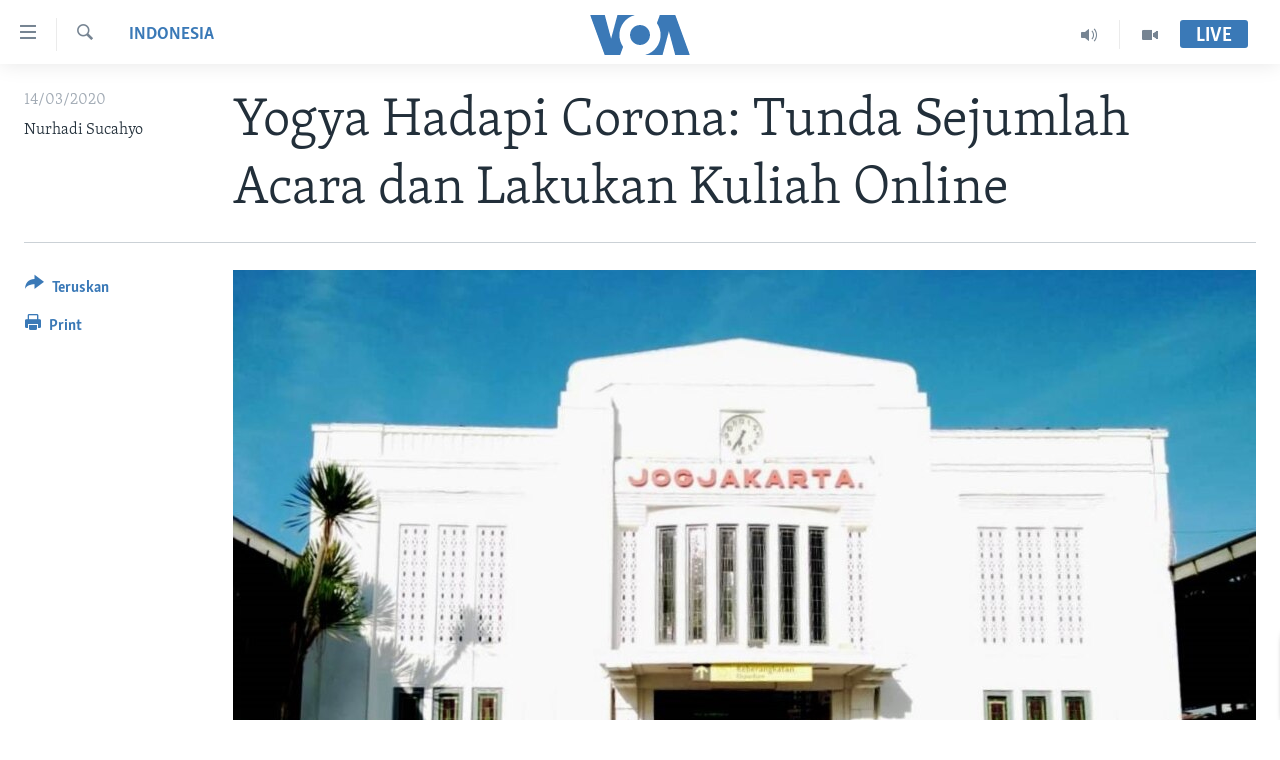

--- FILE ---
content_type: text/html; charset=utf-8
request_url: https://www.voaindonesia.com/a/yogya-hadapi-corona-tunda-sejumlah-acara-dan-lakukan-kuliah-online/5328861.html
body_size: 15411
content:

<!DOCTYPE html>
<html lang="id" dir="ltr" class="no-js">
<head>
<link href="/Content/responsive/VOA/id/VOA-id.css?&amp;av=0.0.0.0&amp;cb=306" rel="stylesheet"/>
<script src="https://tags.voaindonesia.com/voa-pangea/prod/utag.sync.js"></script> <script type='text/javascript' src='https://www.youtube.com/iframe_api' async></script>
<script type="text/javascript">
//a general 'js' detection, must be on top level in <head>, due to CSS performance
document.documentElement.className = "js";
var cacheBuster = "306";
var appBaseUrl = "/";
var imgEnhancerBreakpoints = [0, 144, 256, 408, 650, 1023, 1597];
var isLoggingEnabled = false;
var isPreviewPage = false;
var isLivePreviewPage = false;
if (!isPreviewPage) {
window.RFE = window.RFE || {};
window.RFE.cacheEnabledByParam = window.location.href.indexOf('nocache=1') === -1;
const url = new URL(window.location.href);
const params = new URLSearchParams(url.search);
// Remove the 'nocache' parameter
params.delete('nocache');
// Update the URL without the 'nocache' parameter
url.search = params.toString();
window.history.replaceState(null, '', url.toString());
} else {
window.addEventListener('load', function() {
const links = window.document.links;
for (let i = 0; i < links.length; i++) {
links[i].href = '#';
links[i].target = '_self';
}
})
}
var pwaEnabled = false;
var swCacheDisabled;
</script>
<meta charset="utf-8" />
<title>Yogya Hadapi Corona: Tunda Sejumlah Acara dan Lakukan Kuliah Online</title>
<meta name="description" content="Panitia Jogja International Furniture and Craft Fair Indonesia (JIFFINA) 2020 cukup berani dengan tetap menggelar acara pada 14-17 Maret 2020. Padahal, virus corona yang sudah dinyatakan sebagai pandemik global oleh WHO, membayang-bayangi seluruh peserta. " />
<meta name="keywords" content="Indonesia, Pandemi Virus Corona, virus corona, COVID-19, sekolah libur, kampus libur, belajar online" />
<meta name="viewport" content="width=device-width, initial-scale=1.0" />
<meta http-equiv="X-UA-Compatible" content="IE=edge" />
<meta name="robots" content="max-image-preview:large"><meta property="fb:pages" content="145990654824" />
<meta name="msvalidate.01" content="3286EE554B6F672A6F2E608C02343C0E" />
<link href="https://www.voaindonesia.com/a/yogya-hadapi-corona-tunda-sejumlah-acara-dan-lakukan-kuliah-online/5328861.html" rel="canonical" />
<meta name="apple-mobile-web-app-title" content="VOA" />
<meta name="apple-mobile-web-app-status-bar-style" content="black" />
<meta name="apple-itunes-app" content="app-id=632618796, app-argument=//5328861.ltr" />
<meta content="Yogya Hadapi Corona: Tunda Sejumlah Acara dan Lakukan Kuliah Online" property="og:title" />
<meta content="Panitia Jogja International Furniture and Craft Fair Indonesia (JIFFINA) 2020 cukup berani dengan tetap menggelar acara pada 14-17 Maret 2020. Padahal, virus corona yang sudah dinyatakan sebagai pandemik global oleh WHO, membayang-bayangi seluruh peserta. " property="og:description" />
<meta content="article" property="og:type" />
<meta content="https://www.voaindonesia.com/a/yogya-hadapi-corona-tunda-sejumlah-acara-dan-lakukan-kuliah-online/5328861.html" property="og:url" />
<meta content="VOA Indonesia" property="og:site_name" />
<meta content="https://www.facebook.com/voaindonesia" property="article:publisher" />
<meta content="https://gdb.voanews.com/1d5433d5-adc0-4b89-b298-da49e51ce263.jpg" property="og:image" />
<meta content="277452202365916" property="fb:app_id" />
<meta content="Nurhadi Sucahyo" name="Author" />
<meta content="summary_large_image" name="twitter:card" />
<meta content="@voaindonesia" name="twitter:site" />
<meta content="https://gdb.voanews.com/1d5433d5-adc0-4b89-b298-da49e51ce263.jpg" name="twitter:image" />
<meta content="Yogya Hadapi Corona: Tunda Sejumlah Acara dan Lakukan Kuliah Online" name="twitter:title" />
<meta content="Panitia Jogja International Furniture and Craft Fair Indonesia (JIFFINA) 2020 cukup berani dengan tetap menggelar acara pada 14-17 Maret 2020. Padahal, virus corona yang sudah dinyatakan sebagai pandemik global oleh WHO, membayang-bayangi seluruh peserta. " name="twitter:description" />
<link rel="amphtml" href="https://www.voaindonesia.com/amp/yogya-hadapi-corona-tunda-sejumlah-acara-dan-lakukan-kuliah-online/5328861.html" />
<script type="application/ld+json">{"articleSection":"Indonesia","isAccessibleForFree":true,"headline":"Yogya Hadapi Corona: Tunda Sejumlah Acara dan Lakukan Kuliah Online","inLanguage":"id","keywords":"Indonesia, Pandemi Virus Corona, virus corona, COVID-19, sekolah libur, kampus libur, belajar online","author":{"@type":"Person","url":"https://www.voaindonesia.com/author/nurhadi-sucahyo/vorqp","description":"","image":{"@type":"ImageObject"},"name":"Nurhadi Sucahyo"},"datePublished":"2020-03-14 12:59:42Z","dateModified":"2020-03-14 13:47:42Z","publisher":{"logo":{"width":512,"height":220,"@type":"ImageObject","url":"https://www.voaindonesia.com/Content/responsive/VOA/id/img/logo.png"},"@type":"NewsMediaOrganization","url":"https://www.voaindonesia.com","sameAs":["https://facebook.com/voaindonesia","https://www.twitter.com/voaindonesia","https://www.youtube.com/voaindonesia","https://instagram.com/voaindonesia/"],"name":"VOA Indonesia | Berita AS, Dunia, Indonesia, Diaspora Indonesia di AS","alternateName":""},"@context":"https://schema.org","@type":"NewsArticle","mainEntityOfPage":"https://www.voaindonesia.com/a/yogya-hadapi-corona-tunda-sejumlah-acara-dan-lakukan-kuliah-online/5328861.html","url":"https://www.voaindonesia.com/a/yogya-hadapi-corona-tunda-sejumlah-acara-dan-lakukan-kuliah-online/5328861.html","description":"Panitia Jogja International Furniture and Craft Fair Indonesia (JIFFINA) 2020 cukup berani dengan tetap menggelar acara pada 14-17 Maret 2020. Padahal, virus corona yang sudah dinyatakan sebagai pandemik global oleh WHO, membayang-bayangi seluruh peserta. ","image":{"width":1080,"height":608,"@type":"ImageObject","url":"https://gdb.voanews.com/1d5433d5-adc0-4b89-b298-da49e51ce263_w1080_h608.jpg"},"name":"Yogya Hadapi Corona: Tunda Sejumlah Acara dan Lakukan Kuliah Online"}</script>
<script src="/Scripts/responsive/infographics.b?v=dVbZ-Cza7s4UoO3BqYSZdbxQZVF4BOLP5EfYDs4kqEo1&amp;av=0.0.0.0&amp;cb=306"></script>
<script src="/Scripts/responsive/loader.b?v=Q26XNwrL6vJYKjqFQRDnx01Lk2pi1mRsuLEaVKMsvpA1&amp;av=0.0.0.0&amp;cb=306"></script>
<link rel="icon" type="image/svg+xml" href="/Content/responsive/VOA/img/webApp/favicon.svg" />
<link rel="alternate icon" href="/Content/responsive/VOA/img/webApp/favicon.ico" />
<link rel="apple-touch-icon" sizes="152x152" href="/Content/responsive/VOA/img/webApp/ico-152x152.png" />
<link rel="apple-touch-icon" sizes="144x144" href="/Content/responsive/VOA/img/webApp/ico-144x144.png" />
<link rel="apple-touch-icon" sizes="114x114" href="/Content/responsive/VOA/img/webApp/ico-114x114.png" />
<link rel="apple-touch-icon" sizes="72x72" href="/Content/responsive/VOA/img/webApp/ico-72x72.png" />
<link rel="apple-touch-icon-precomposed" href="/Content/responsive/VOA/img/webApp/ico-57x57.png" />
<link rel="icon" sizes="192x192" href="/Content/responsive/VOA/img/webApp/ico-192x192.png" />
<link rel="icon" sizes="128x128" href="/Content/responsive/VOA/img/webApp/ico-128x128.png" />
<meta name="msapplication-TileColor" content="#ffffff" />
<meta name="msapplication-TileImage" content="/Content/responsive/VOA/img/webApp/ico-144x144.png" />
<link rel="alternate" type="application/rss+xml" title="VOA - Top Stories [RSS]" href="/api/" />
<link rel="sitemap" type="application/rss+xml" href="/sitemap.xml" />
</head>
<body class=" nav-no-loaded cc_theme pg-article print-lay-article js-category-to-nav nojs-images ">
<script type="text/javascript" >
var analyticsData = {url:"https://www.voaindonesia.com/a/yogya-hadapi-corona-tunda-sejumlah-acara-dan-lakukan-kuliah-online/5328861.html",property_id:"466",article_uid:"5328861",page_title:"Yogya Hadapi Corona: Tunda Sejumlah Acara dan Lakukan Kuliah Online",page_type:"article",content_type:"article",subcontent_type:"article",last_modified:"2020-03-14 13.47.42Z",pub_datetime:"2020-03-14 12.59.42Z",pub_year:"2020",pub_month:"03",pub_day:"14",pub_hour:"12",pub_weekday:"Saturday",section:"indonesia",english_section:"indonesia",byline:"Nurhadi Sucahyo",categories:"indonesia,coronavirus-outbreak",tags:"virus corona;covid-19;sekolah libur;kampus libur;belajar online",domain:"www.voaindonesia.com",language:"Indonesian",language_service:"VOA Indonesian",platform:"web",copied:"no",copied_article:"",copied_title:"",runs_js:"Yes",cms_release:"8.44.0.0.306",enviro_type:"prod",slug:"yogya-hadapi-corona-tunda-sejumlah-acara-dan-lakukan-kuliah-online",entity:"VOA",short_language_service:"IND",platform_short:"W",page_name:"Yogya Hadapi Corona: Tunda Sejumlah Acara dan Lakukan Kuliah Online"};
</script>
<noscript><iframe src="https://www.googletagmanager.com/ns.html?id=GTM-N8MP7P" height="0" width="0" style="display:none;visibility:hidden"></iframe></noscript><script type="text/javascript" data-cookiecategory="analytics">
var gtmEventObject = Object.assign({}, analyticsData, {event: 'page_meta_ready'});window.dataLayer = window.dataLayer || [];window.dataLayer.push(gtmEventObject);
if (top.location === self.location) { //if not inside of an IFrame
var renderGtm = "true";
if (renderGtm === "true") {
(function(w,d,s,l,i){w[l]=w[l]||[];w[l].push({'gtm.start':new Date().getTime(),event:'gtm.js'});var f=d.getElementsByTagName(s)[0],j=d.createElement(s),dl=l!='dataLayer'?'&l='+l:'';j.async=true;j.src='//www.googletagmanager.com/gtm.js?id='+i+dl;f.parentNode.insertBefore(j,f);})(window,document,'script','dataLayer','GTM-N8MP7P');
}
}
</script>
<!--Analytics tag js version start-->
<script type="text/javascript" data-cookiecategory="analytics">
var utag_data = Object.assign({}, analyticsData, {});
if(typeof(TealiumTagFrom)==='function' && typeof(TealiumTagSearchKeyword)==='function') {
var utag_from=TealiumTagFrom();var utag_searchKeyword=TealiumTagSearchKeyword();
if(utag_searchKeyword!=null && utag_searchKeyword!=='' && utag_data["search_keyword"]==null) utag_data["search_keyword"]=utag_searchKeyword;if(utag_from!=null && utag_from!=='') utag_data["from"]=TealiumTagFrom();}
if(window.top!== window.self&&utag_data.page_type==="snippet"){utag_data.page_type = 'iframe';}
try{if(window.top!==window.self&&window.self.location.hostname===window.top.location.hostname){utag_data.platform = 'self-embed';utag_data.platform_short = 'se';}}catch(e){if(window.top!==window.self&&window.self.location.search.includes("platformType=self-embed")){utag_data.platform = 'cross-promo';utag_data.platform_short = 'cp';}}
(function(a,b,c,d){ a="https://tags.voaindonesia.com/voa-pangea/prod/utag.js"; b=document;c="script";d=b.createElement(c);d.src=a;d.type="text/java"+c;d.async=true; a=b.getElementsByTagName(c)[0];a.parentNode.insertBefore(d,a); })();
</script>
<!--Analytics tag js version end-->
<!-- Analytics tag management NoScript -->
<noscript>
<img style="position: absolute; border: none;" src="https://ssc.voaindonesia.com/b/ss/bbgprod,bbgentityvoa/1/G.4--NS/1285864864?pageName=voa%3aind%3aw%3aarticle%3ayogya%20hadapi%20corona%3a%20tunda%20sejumlah%20acara%20dan%20lakukan%20kuliah%20online&amp;c6=yogya%20hadapi%20corona%3a%20tunda%20sejumlah%20acara%20dan%20lakukan%20kuliah%20online&amp;v36=8.44.0.0.306&amp;v6=D=c6&amp;g=https%3a%2f%2fwww.voaindonesia.com%2fa%2fyogya-hadapi-corona-tunda-sejumlah-acara-dan-lakukan-kuliah-online%2f5328861.html&amp;c1=D=g&amp;v1=D=g&amp;events=event1,event52&amp;c16=voa%20indonesian&amp;v16=D=c16&amp;c5=indonesia&amp;v5=D=c5&amp;ch=indonesia&amp;c15=indonesian&amp;v15=D=c15&amp;c4=article&amp;v4=D=c4&amp;c14=5328861&amp;v14=D=c14&amp;v20=no&amp;c17=web&amp;v17=D=c17&amp;mcorgid=518abc7455e462b97f000101%40adobeorg&amp;server=www.voaindonesia.com&amp;pageType=D=c4&amp;ns=bbg&amp;v29=D=server&amp;v25=voa&amp;v30=466&amp;v105=D=User-Agent " alt="analytics" width="1" height="1" /></noscript>
<!-- End of Analytics tag management NoScript -->
<!--*** Accessibility links - For ScreenReaders only ***-->
<section>
<div class="sr-only">
<h2>Tautan-tautan Akses</h2>
<ul>
<li><a href="#content" data-disable-smooth-scroll="1">Lanjut ke Konten Utama</a></li>
<li><a href="#navigation" data-disable-smooth-scroll="1">Lanjut ke Navigasi Utama
</a></li>
<li><a href="#txtHeaderSearch" data-disable-smooth-scroll="1">Lanjut ke Pencarian</a></li>
</ul>
</div>
</section>
<div dir="ltr">
<div id="page">
<aside>
<div class="c-lightbox overlay-modal">
<div class="c-lightbox__intro">
<h2 class="c-lightbox__intro-title"></h2>
<button class="btn btn--rounded c-lightbox__btn c-lightbox__intro-next" title="Berikutnya">
<span class="ico ico--rounded ico-chevron-forward"></span>
<span class="sr-only">Berikutnya</span>
</button>
</div>
<div class="c-lightbox__nav">
<button class="btn btn--rounded c-lightbox__btn c-lightbox__btn--close" title="Tutup">
<span class="ico ico--rounded ico-close"></span>
<span class="sr-only">Tutup</span>
</button>
<button class="btn btn--rounded c-lightbox__btn c-lightbox__btn--prev" title="Sebelumnya">
<span class="ico ico--rounded ico-chevron-backward"></span>
<span class="sr-only">Sebelumnya</span>
</button>
<button class="btn btn--rounded c-lightbox__btn c-lightbox__btn--next" title="Berikutnya">
<span class="ico ico--rounded ico-chevron-forward"></span>
<span class="sr-only">Berikutnya</span>
</button>
</div>
<div class="c-lightbox__content-wrap">
<figure class="c-lightbox__content">
<span class="c-spinner c-spinner--lightbox">
<img src="/Content/responsive/img/player-spinner.png"
alt="mohon tunggu"
title="mohon tunggu" />
</span>
<div class="c-lightbox__img">
<div class="thumb">
<img src="" alt="" />
</div>
</div>
<figcaption>
<div class="c-lightbox__info c-lightbox__info--foot">
<span class="c-lightbox__counter"></span>
<span class="caption c-lightbox__caption"></span>
</div>
</figcaption>
</figure>
</div>
<div class="hidden">
<div class="content-advisory__box content-advisory__box--lightbox">
<span class="content-advisory__box-text">This image contains sensitive content which some people may find offensive or disturbing.</span>
<button class="btn btn--transparent content-advisory__box-btn m-t-md" value="text" type="button">
<span class="btn__text">
Click to reveal
</span>
</button>
</div>
</div>
</div>
<div class="print-dialogue">
<div class="container">
<h3 class="print-dialogue__title section-head">Print Options:</h3>
<div class="print-dialogue__opts">
<ul class="print-dialogue__opt-group">
<li class="form__group form__group--checkbox">
<input class="form__check " id="checkboxImages" name="checkboxImages" type="checkbox" checked="checked" />
<label for="checkboxImages" class="form__label m-t-md">Images</label>
</li>
<li class="form__group form__group--checkbox">
<input class="form__check " id="checkboxMultimedia" name="checkboxMultimedia" type="checkbox" checked="checked" />
<label for="checkboxMultimedia" class="form__label m-t-md">Multimedia</label>
</li>
</ul>
<ul class="print-dialogue__opt-group">
<li class="form__group form__group--checkbox">
<input class="form__check " id="checkboxEmbedded" name="checkboxEmbedded" type="checkbox" checked="checked" />
<label for="checkboxEmbedded" class="form__label m-t-md">Embedded Content</label>
</li>
<li class="hidden">
<input class="form__check " id="checkboxComments" name="checkboxComments" type="checkbox" />
<label for="checkboxComments" class="form__label m-t-md">Comments</label>
</li>
</ul>
</div>
<div class="print-dialogue__buttons">
<button class="btn btn--secondary close-button" type="button" title="Batalkan">
<span class="btn__text ">Batalkan</span>
</button>
<button class="btn btn-cust-print m-l-sm" type="button" title="Print">
<span class="btn__text ">Print</span>
</button>
</div>
</div>
</div>
<div class="ctc-message pos-fix">
<div class="ctc-message__inner">Link has been copied to clipboard</div>
</div>
</aside>
<div class="hdr-20 hdr-20--big">
<div class="hdr-20__inner">
<div class="hdr-20__max pos-rel">
<div class="hdr-20__side hdr-20__side--primary d-flex">
<label data-for="main-menu-ctrl" data-switcher-trigger="true" data-switch-target="main-menu-ctrl" class="burger hdr-trigger pos-rel trans-trigger" data-trans-evt="click" data-trans-id="menu">
<span class="ico ico-close hdr-trigger__ico hdr-trigger__ico--close burger__ico burger__ico--close"></span>
<span class="ico ico-menu hdr-trigger__ico hdr-trigger__ico--open burger__ico burger__ico--open"></span>
</label>
<div class="menu-pnl pos-fix trans-target" data-switch-target="main-menu-ctrl" data-trans-id="menu">
<div class="menu-pnl__inner">
<nav class="main-nav menu-pnl__item menu-pnl__item--first">
<ul class="main-nav__list accordeon" data-analytics-tales="false" data-promo-name="link" data-location-name="nav,secnav">
<li class="main-nav__item">
<a class="main-nav__item-name main-nav__item-name--link" href="http://m.voaindonesia.com/" title="Beranda" >Beranda</a>
</li>
<li class="main-nav__item">
<a class="main-nav__item-name main-nav__item-name--link" href="/BeritaDunia" title="Dunia" data-item-name="world-news" >Dunia</a>
</li>
<li class="main-nav__item">
<a class="main-nav__item-name main-nav__item-name--link" href="/Video" title="Video" data-item-name="video" >Video</a>
</li>
<li class="main-nav__item">
<a class="main-nav__item-name main-nav__item-name--link" href="/Polygraph" title="Polygraph" data-item-name="polygraph" >Polygraph</a>
</li>
<li class="main-nav__item">
<a class="main-nav__item-name main-nav__item-name--link" href="https://www.voaindonesia.com/programs/tv" title="Daftar Program" >Daftar Program</a>
</li>
</ul>
</nav>
<div class="menu-pnl__item">
<a href="https://learningenglish.voanews.com/" class="menu-pnl__item-link" alt="Learning English">Learning English</a>
</div>
<div class="menu-pnl__item menu-pnl__item--social">
<h5 class="menu-pnl__sub-head">Ikuti Kami</h5>
<a href="https://facebook.com/voaindonesia" title="Ikuti kami di Facebook" data-analytics-text="follow_on_facebook" class="btn btn--rounded btn--social-inverted menu-pnl__btn js-social-btn btn-facebook" target="_blank" rel="noopener">
<span class="ico ico-facebook-alt ico--rounded"></span>
</a>
<a href="https://www.twitter.com/voaindonesia" title="Ikuti kami di Twitter" data-analytics-text="follow_on_twitter" class="btn btn--rounded btn--social-inverted menu-pnl__btn js-social-btn btn-twitter" target="_blank" rel="noopener">
<span class="ico ico-twitter ico--rounded"></span>
</a>
<a href="https://www.youtube.com/voaindonesia" title="Ikuti kami di YouTube" data-analytics-text="follow_on_youtube" class="btn btn--rounded btn--social-inverted menu-pnl__btn js-social-btn btn-youtube" target="_blank" rel="noopener">
<span class="ico ico-youtube ico--rounded"></span>
</a>
<a href="https://instagram.com/voaindonesia/" title="Ikuti kami di Instagram" data-analytics-text="follow_on_instagram" class="btn btn--rounded btn--social-inverted menu-pnl__btn js-social-btn btn-instagram" target="_blank" rel="noopener">
<span class="ico ico-instagram ico--rounded"></span>
</a>
</div>
<div class="menu-pnl__item">
<a href="/navigation/allsites" class="menu-pnl__item-link">
<span class="ico ico-languages "></span>
Bahasa-bahasa
</a>
</div>
</div>
</div>
<label data-for="top-search-ctrl" data-switcher-trigger="true" data-switch-target="top-search-ctrl" class="top-srch-trigger hdr-trigger">
<span class="ico ico-close hdr-trigger__ico hdr-trigger__ico--close top-srch-trigger__ico top-srch-trigger__ico--close"></span>
<span class="ico ico-search hdr-trigger__ico hdr-trigger__ico--open top-srch-trigger__ico top-srch-trigger__ico--open"></span>
</label>
<div class="srch-top srch-top--in-header" data-switch-target="top-search-ctrl">
<div class="container">
<form action="/s" class="srch-top__form srch-top__form--in-header" id="form-topSearchHeader" method="get" role="search"><label for="txtHeaderSearch" class="sr-only">Cari</label>
<input type="text" id="txtHeaderSearch" name="k" placeholder="cari..." accesskey="s" value="" class="srch-top__input analyticstag-event" onkeydown="if (event.keyCode === 13) { FireAnalyticsTagEventOnSearch('search', $dom.get('#txtHeaderSearch')[0].value) }" />
<button title="Cari" type="submit" class="btn btn--top-srch analyticstag-event" onclick="FireAnalyticsTagEventOnSearch('search', $dom.get('#txtHeaderSearch')[0].value) ">
<span class="ico ico-search"></span>
</button></form>
</div>
</div>
<a href="/" class="main-logo-link">
<img src="/Content/responsive/VOA/id/img/logo-compact.svg" class="main-logo main-logo--comp" alt="site logo">
<img src="/Content/responsive/VOA/id/img/logo.svg" class="main-logo main-logo--big" alt="site logo">
</a>
</div>
<div class="hdr-20__side hdr-20__side--secondary d-flex">
<a href="/Video" title="Video" class="hdr-20__secondary-item" data-item-name="video">
<span class="ico ico-video hdr-20__secondary-icon"></span>
</a>
<a href="/p/3890.html" title="Audio" class="hdr-20__secondary-item" data-item-name="audio">
<span class="ico ico-audio hdr-20__secondary-icon"></span>
</a>
<a href="/s" title="Cari" class="hdr-20__secondary-item hdr-20__secondary-item--search" data-item-name="search">
<span class="ico ico-search hdr-20__secondary-icon hdr-20__secondary-icon--search"></span>
</a>
<div class="hdr-20__secondary-item live-b-drop">
<div class="live-b-drop__off">
<a href="/live/" class="live-b-drop__link" title="Live" data-item-name="live">
<span class="badge badge--live-btn badge--live-btn-off">
Live
</span>
</a>
</div>
<div class="live-b-drop__on hidden">
<label data-for="live-ctrl" data-switcher-trigger="true" data-switch-target="live-ctrl" class="live-b-drop__label pos-rel">
<span class="badge badge--live badge--live-btn">
Live
</span>
<span class="ico ico-close live-b-drop__label-ico live-b-drop__label-ico--close"></span>
</label>
<div class="live-b-drop__panel" id="targetLivePanelDiv" data-switch-target="live-ctrl"></div>
</div>
</div>
<div class="srch-bottom">
<form action="/s" class="srch-bottom__form d-flex" id="form-bottomSearch" method="get" role="search"><label for="txtSearch" class="sr-only">Cari</label>
<input type="search" id="txtSearch" name="k" placeholder="cari..." accesskey="s" value="" class="srch-bottom__input analyticstag-event" onkeydown="if (event.keyCode === 13) { FireAnalyticsTagEventOnSearch('search', $dom.get('#txtSearch')[0].value) }" />
<button title="Cari" type="submit" class="btn btn--bottom-srch analyticstag-event" onclick="FireAnalyticsTagEventOnSearch('search', $dom.get('#txtSearch')[0].value) ">
<span class="ico ico-search"></span>
</button></form>
</div>
</div>
<img src="/Content/responsive/VOA/id/img/logo-print.gif" class="logo-print" alt="site logo">
<img src="/Content/responsive/VOA/id/img/logo-print_color.png" class="logo-print logo-print--color" alt="site logo">
</div>
</div>
</div>
<script>
if (document.body.className.indexOf('pg-home') > -1) {
var nav2In = document.querySelector('.hdr-20__inner');
var nav2Sec = document.querySelector('.hdr-20__side--secondary');
var secStyle = window.getComputedStyle(nav2Sec);
if (nav2In && window.pageYOffset < 150 && secStyle['position'] !== 'fixed') {
nav2In.classList.add('hdr-20__inner--big')
}
}
</script>
<div class="c-hlights c-hlights--breaking c-hlights--no-item" data-hlight-display="mobile,desktop">
<div class="c-hlights__wrap container p-0">
<div class="c-hlights__nav">
<a role="button" href="#" title="Sebelumnya">
<span class="ico ico-chevron-backward m-0"></span>
<span class="sr-only">Sebelumnya</span>
</a>
<a role="button" href="#" title="Berikutnya">
<span class="ico ico-chevron-forward m-0"></span>
<span class="sr-only">Berikutnya</span>
</a>
</div>
<span class="c-hlights__label">
<span class="">Breaking News</span>
<span class="switcher-trigger">
<label data-for="more-less-1" data-switcher-trigger="true" class="switcher-trigger__label switcher-trigger__label--more p-b-0" title="Tampilkan selengkapnya">
<span class="ico ico-chevron-down"></span>
</label>
<label data-for="more-less-1" data-switcher-trigger="true" class="switcher-trigger__label switcher-trigger__label--less p-b-0" title="Show less">
<span class="ico ico-chevron-up"></span>
</label>
</span>
</span>
<ul class="c-hlights__items switcher-target" data-switch-target="more-less-1">
</ul>
</div>
</div> <div id="content">
<main class="container">
<div class="hdr-container">
<div class="row">
<div class="col-category col-xs-12 col-md-2 pull-left"> <div class="category js-category">
<a class="" href="/z/555">Indonesia</a> </div>
</div><div class="col-title col-xs-12 col-md-10 pull-right"> <h1 class="title pg-title">
Yogya Hadapi Corona: Tunda Sejumlah Acara dan Lakukan Kuliah Online
</h1>
</div><div class="col-publishing-details col-xs-12 col-sm-12 col-md-2 pull-left"> <div class="publishing-details ">
<div class="published">
<span class="date" >
<time pubdate="pubdate" datetime="2020-03-14T19:59:42+07:00">
14/03/2020
</time>
</span>
</div>
<div class="links">
<ul class="links__list links__list--column">
<li class="links__item">
Nurhadi Sucahyo
</li>
</ul>
</div>
</div>
</div><div class="col-lg-12 separator"> <div class="separator">
<hr class="title-line" />
</div>
</div><div class="col-multimedia col-xs-12 col-md-10 pull-right"> <div class="cover-media">
<figure class="media-image js-media-expand">
<div class="img-wrap">
<div class="thumb thumb16_9">
<img src="https://gdb.voanews.com/34729cf0-d112-4d99-b4fe-07892e73a723_w250_r1_s.jpg" alt="Stasiun Tugu, salah satu tengara utama di Yogyakarta. (Foto: VOA/Nurhadi)" />
</div>
</div>
<figcaption>
<span class="caption">Stasiun Tugu, salah satu tengara utama di Yogyakarta. (Foto: VOA/Nurhadi)</span>
</figcaption>
</figure>
</div>
</div><div class="col-xs-12 col-md-2 pull-left article-share pos-rel"> <div class="share--box">
<div class="sticky-share-container" style="display:none">
<div class="container">
<a href="https://www.voaindonesia.com" id="logo-sticky-share">&nbsp;</a>
<div class="pg-title pg-title--sticky-share">
Yogya Hadapi Corona: Tunda Sejumlah Acara dan Lakukan Kuliah Online
</div>
<div class="sticked-nav-actions">
<!--This part is for sticky navigation display-->
<p class="buttons link-content-sharing p-0 ">
<button class="btn btn--link btn-content-sharing p-t-0 " id="btnContentSharing" value="text" role="Button" type="" title="Pilihan penerusan lainnya">
<span class="ico ico-share ico--l"></span>
<span class="btn__text ">
Teruskan
</span>
</button>
</p>
<aside class="content-sharing js-content-sharing js-content-sharing--apply-sticky content-sharing--sticky"
role="complementary"
data-share-url="https://www.voaindonesia.com/a/yogya-hadapi-corona-tunda-sejumlah-acara-dan-lakukan-kuliah-online/5328861.html" data-share-title="Yogya Hadapi Corona: Tunda Sejumlah Acara dan Lakukan Kuliah Online" data-share-text="Panitia Jogja International Furniture and Craft Fair Indonesia (JIFFINA) 2020 cukup berani dengan tetap menggelar acara pada 14-17 Maret 2020. Padahal, virus corona yang sudah dinyatakan sebagai pandemik global oleh WHO, membayang-bayangi seluruh peserta. ">
<div class="content-sharing__popover">
<h6 class="content-sharing__title">Teruskan</h6>
<button href="#close" id="btnCloseSharing" class="btn btn--text-like content-sharing__close-btn">
<span class="ico ico-close ico--l"></span>
</button>
<ul class="content-sharing__list">
<li class="content-sharing__item">
<div class="ctc ">
<input type="text" class="ctc__input" readonly="readonly">
<a href="" js-href="https://www.voaindonesia.com/a/yogya-hadapi-corona-tunda-sejumlah-acara-dan-lakukan-kuliah-online/5328861.html" class="content-sharing__link ctc__button">
<span class="ico ico-copy-link ico--rounded ico--s"></span>
<span class="content-sharing__link-text">Copy link</span>
</a>
</div>
</li>
<li class="content-sharing__item">
<a href="https://facebook.com/sharer.php?u=https%3a%2f%2fwww.voaindonesia.com%2fa%2fyogya-hadapi-corona-tunda-sejumlah-acara-dan-lakukan-kuliah-online%2f5328861.html"
data-analytics-text="share_on_facebook"
title="Facebook" target="_blank"
class="content-sharing__link js-social-btn">
<span class="ico ico-facebook ico--rounded ico--s"></span>
<span class="content-sharing__link-text">Facebook</span>
</a>
</li>
<li class="content-sharing__item">
<a href="https://twitter.com/share?url=https%3a%2f%2fwww.voaindonesia.com%2fa%2fyogya-hadapi-corona-tunda-sejumlah-acara-dan-lakukan-kuliah-online%2f5328861.html&amp;text=Yogya+Hadapi+Corona%3a+Tunda+Sejumlah+Acara+dan+Lakukan+Kuliah+Online"
data-analytics-text="share_on_twitter"
title="Twitter" target="_blank"
class="content-sharing__link js-social-btn">
<span class="ico ico-twitter ico--rounded ico--s"></span>
<span class="content-sharing__link-text">Twitter</span>
</a>
</li>
<li class="content-sharing__item visible-xs-inline-block visible-sm-inline-block">
<a href="whatsapp://send?text=https%3a%2f%2fwww.voaindonesia.com%2fa%2fyogya-hadapi-corona-tunda-sejumlah-acara-dan-lakukan-kuliah-online%2f5328861.html"
data-analytics-text="share_on_whatsapp"
title="WhatsApp" target="_blank"
class="content-sharing__link js-social-btn">
<span class="ico ico-whatsapp ico--rounded ico--s"></span>
<span class="content-sharing__link-text">WhatsApp</span>
</a>
</li>
<li class="content-sharing__item visible-md-inline-block visible-lg-inline-block">
<a href="https://web.whatsapp.com/send?text=https%3a%2f%2fwww.voaindonesia.com%2fa%2fyogya-hadapi-corona-tunda-sejumlah-acara-dan-lakukan-kuliah-online%2f5328861.html"
data-analytics-text="share_on_whatsapp_desktop"
title="WhatsApp" target="_blank"
class="content-sharing__link js-social-btn">
<span class="ico ico-whatsapp ico--rounded ico--s"></span>
<span class="content-sharing__link-text">WhatsApp</span>
</a>
</li>
<li class="content-sharing__item visible-xs-inline-block visible-sm-inline-block">
<a href="https://line.me/R/msg/text/?https%3a%2f%2fwww.voaindonesia.com%2fa%2fyogya-hadapi-corona-tunda-sejumlah-acara-dan-lakukan-kuliah-online%2f5328861.html"
data-analytics-text="share_on_line"
title="Line" target="_blank"
class="content-sharing__link js-social-btn">
<span class="ico ico-line ico--rounded ico--s"></span>
<span class="content-sharing__link-text">Line</span>
</a>
</li>
<li class="content-sharing__item visible-md-inline-block visible-lg-inline-block">
<a href="https://timeline.line.me/social-plugin/share?url=https%3a%2f%2fwww.voaindonesia.com%2fa%2fyogya-hadapi-corona-tunda-sejumlah-acara-dan-lakukan-kuliah-online%2f5328861.html"
data-analytics-text="share_on_line_desktop"
title="Line" target="_blank"
class="content-sharing__link js-social-btn">
<span class="ico ico-line ico--rounded ico--s"></span>
<span class="content-sharing__link-text">Line</span>
</a>
</li>
<li class="content-sharing__item">
<a href="mailto:?body=https%3a%2f%2fwww.voaindonesia.com%2fa%2fyogya-hadapi-corona-tunda-sejumlah-acara-dan-lakukan-kuliah-online%2f5328861.html&amp;subject=Yogya Hadapi Corona: Tunda Sejumlah Acara dan Lakukan Kuliah Online"
title="Email"
class="content-sharing__link ">
<span class="ico ico-email ico--rounded ico--s"></span>
<span class="content-sharing__link-text">Email</span>
</a>
</li>
</ul>
</div>
</aside>
</div>
</div>
</div>
<div class="links">
<p class="buttons link-content-sharing p-0 ">
<button class="btn btn--link btn-content-sharing p-t-0 " id="btnContentSharing" value="text" role="Button" type="" title="Pilihan penerusan lainnya">
<span class="ico ico-share ico--l"></span>
<span class="btn__text ">
Teruskan
</span>
</button>
</p>
<aside class="content-sharing js-content-sharing " role="complementary"
data-share-url="https://www.voaindonesia.com/a/yogya-hadapi-corona-tunda-sejumlah-acara-dan-lakukan-kuliah-online/5328861.html" data-share-title="Yogya Hadapi Corona: Tunda Sejumlah Acara dan Lakukan Kuliah Online" data-share-text="Panitia Jogja International Furniture and Craft Fair Indonesia (JIFFINA) 2020 cukup berani dengan tetap menggelar acara pada 14-17 Maret 2020. Padahal, virus corona yang sudah dinyatakan sebagai pandemik global oleh WHO, membayang-bayangi seluruh peserta. ">
<div class="content-sharing__popover">
<h6 class="content-sharing__title">Teruskan</h6>
<button href="#close" id="btnCloseSharing" class="btn btn--text-like content-sharing__close-btn">
<span class="ico ico-close ico--l"></span>
</button>
<ul class="content-sharing__list">
<li class="content-sharing__item">
<div class="ctc ">
<input type="text" class="ctc__input" readonly="readonly">
<a href="" js-href="https://www.voaindonesia.com/a/yogya-hadapi-corona-tunda-sejumlah-acara-dan-lakukan-kuliah-online/5328861.html" class="content-sharing__link ctc__button">
<span class="ico ico-copy-link ico--rounded ico--l"></span>
<span class="content-sharing__link-text">Copy link</span>
</a>
</div>
</li>
<li class="content-sharing__item">
<a href="https://facebook.com/sharer.php?u=https%3a%2f%2fwww.voaindonesia.com%2fa%2fyogya-hadapi-corona-tunda-sejumlah-acara-dan-lakukan-kuliah-online%2f5328861.html"
data-analytics-text="share_on_facebook"
title="Facebook" target="_blank"
class="content-sharing__link js-social-btn">
<span class="ico ico-facebook ico--rounded ico--l"></span>
<span class="content-sharing__link-text">Facebook</span>
</a>
</li>
<li class="content-sharing__item">
<a href="https://twitter.com/share?url=https%3a%2f%2fwww.voaindonesia.com%2fa%2fyogya-hadapi-corona-tunda-sejumlah-acara-dan-lakukan-kuliah-online%2f5328861.html&amp;text=Yogya+Hadapi+Corona%3a+Tunda+Sejumlah+Acara+dan+Lakukan+Kuliah+Online"
data-analytics-text="share_on_twitter"
title="Twitter" target="_blank"
class="content-sharing__link js-social-btn">
<span class="ico ico-twitter ico--rounded ico--l"></span>
<span class="content-sharing__link-text">Twitter</span>
</a>
</li>
<li class="content-sharing__item visible-xs-inline-block visible-sm-inline-block">
<a href="whatsapp://send?text=https%3a%2f%2fwww.voaindonesia.com%2fa%2fyogya-hadapi-corona-tunda-sejumlah-acara-dan-lakukan-kuliah-online%2f5328861.html"
data-analytics-text="share_on_whatsapp"
title="WhatsApp" target="_blank"
class="content-sharing__link js-social-btn">
<span class="ico ico-whatsapp ico--rounded ico--l"></span>
<span class="content-sharing__link-text">WhatsApp</span>
</a>
</li>
<li class="content-sharing__item visible-md-inline-block visible-lg-inline-block">
<a href="https://web.whatsapp.com/send?text=https%3a%2f%2fwww.voaindonesia.com%2fa%2fyogya-hadapi-corona-tunda-sejumlah-acara-dan-lakukan-kuliah-online%2f5328861.html"
data-analytics-text="share_on_whatsapp_desktop"
title="WhatsApp" target="_blank"
class="content-sharing__link js-social-btn">
<span class="ico ico-whatsapp ico--rounded ico--l"></span>
<span class="content-sharing__link-text">WhatsApp</span>
</a>
</li>
<li class="content-sharing__item visible-xs-inline-block visible-sm-inline-block">
<a href="https://line.me/R/msg/text/?https%3a%2f%2fwww.voaindonesia.com%2fa%2fyogya-hadapi-corona-tunda-sejumlah-acara-dan-lakukan-kuliah-online%2f5328861.html"
data-analytics-text="share_on_line"
title="Line" target="_blank"
class="content-sharing__link js-social-btn">
<span class="ico ico-line ico--rounded ico--l"></span>
<span class="content-sharing__link-text">Line</span>
</a>
</li>
<li class="content-sharing__item visible-md-inline-block visible-lg-inline-block">
<a href="https://timeline.line.me/social-plugin/share?url=https%3a%2f%2fwww.voaindonesia.com%2fa%2fyogya-hadapi-corona-tunda-sejumlah-acara-dan-lakukan-kuliah-online%2f5328861.html"
data-analytics-text="share_on_line_desktop"
title="Line" target="_blank"
class="content-sharing__link js-social-btn">
<span class="ico ico-line ico--rounded ico--l"></span>
<span class="content-sharing__link-text">Line</span>
</a>
</li>
<li class="content-sharing__item">
<a href="mailto:?body=https%3a%2f%2fwww.voaindonesia.com%2fa%2fyogya-hadapi-corona-tunda-sejumlah-acara-dan-lakukan-kuliah-online%2f5328861.html&amp;subject=Yogya Hadapi Corona: Tunda Sejumlah Acara dan Lakukan Kuliah Online"
title="Email"
class="content-sharing__link ">
<span class="ico ico-email ico--rounded ico--l"></span>
<span class="content-sharing__link-text">Email</span>
</a>
</li>
</ul>
</div>
</aside>
<p class="link-print visible-md visible-lg buttons p-0">
<button class="btn btn--link btn-print p-t-0" onclick="if (typeof FireAnalyticsTagEvent === 'function') {FireAnalyticsTagEvent({ on_page_event: 'print_story' });}return false" title="(CTRL+P)">
<span class="ico ico-print"></span>
<span class="btn__text">Print</span>
</button>
</p>
</div>
</div>
</div>
</div>
</div>
<div class="body-container">
<div class="row">
<div class="col-xs-12 col-sm-12 col-md-10 col-lg-10 pull-right">
<div class="row">
<div class="col-xs-12 col-sm-12 col-md-8 col-lg-8 pull-left bottom-offset content-offset">
<div class="intro intro--bold" >
<p >Panitia Jogja International Furniture and Craft Fair Indonesia (JIFFINA) 2020 cukup berani dengan tetap menggelar acara pada 14-17 Maret 2020. Padahal, virus corona yang sudah dinyatakan sebagai pandemik global oleh WHO, membayang-bayangi seluruh peserta. </p>
</div>
<div id="article-content" class="content-floated-wrap fb-quotable">
<div class="wsw">
<p>Endro Wardoyo, Ketua Komite JIFFINA 2020 mengungkapkan pameran tersebut tetap digelar karena mengingat peserta maupun calon pembeli telah mendaftar sejak lama. Di tengah lesunya produksi mebel dan kerajinan dari China akibat serangan virus corona, kesempatan menaikkan penjualan produk Indonesia justru kian besar. Endro memastikan, semua protokol yang ditetapkan untuk membuat ajang ini aman, akan diterapkan. <br />
<br />
“Kita sudah menyiapkan berbagai antisipasi, mengikuti protokol yang dikeluarkan oleh pemerintah. Misalnya, begitu memasuki lokasi pameran ini, harus diukur suhu badannya dulu. Kemudian kita sediakan <em>hand sanitizer</em>, masker, sarung tangan dan lain-lain. Kita juga menyiapkan dokter yang <em>standby</em> selama pameran buka dan ada beberapa unit ambulans ya sudah kita siapkan,” ujar Endro </p><div class="wsw__embed">
<figure class="media-image js-media-expand">
<div class="img-wrap">
<div class="thumb">
<img alt="Endro Wardoyo, Ketua Komite JIFFINA 2020. (Foto: VOA/Nurhadi)" src="https://gdb.voanews.com/62B7012B-F1B4-4058-9D58-527B4476B5F0_w250_r0.jpg" />
</div>
</div>
<figcaption>
<span class="caption">Endro Wardoyo, Ketua Komite JIFFINA 2020. (Foto: VOA/Nurhadi)</span>
</figcaption>
</figure>
</div>
<p>Endro menyebut, importir dari berbagai negara mengalami kekosongan barang karena terhentinya produksi mebel dan kerajinan China. Di sisi yang lain, kata Endro, pemerintah juga membutuhkan pertumbuhan ekonomi. Karena itulah, dia meminta seluruh pihak untuk tidak berlebihan menyikapi wabah virus corona. <br />
<br />
Panitia JIFFINA 2020 cukup beruntung karena menyelenggarakan acara pada pekan ini. Sejumlah acara yang teragendakan pekan depan hingga akhir April banyak yang dibatalkan melihat perkembangan yang terjadi di Surakarta. Apalagi, wilayah tersebut hanya satu jam perjalanan menggunakan kereta api komuter dari Yogyakarta.</p><div data-owner-ct="Article" data-inline="False">
<div class="media-block also-read" >
<a href="/a/pemkot-tetapkan-solo-klb-virus-corona/5328735.html" target="_self" title="Pemkot Tetapkan Solo KLB Virus Corona" class="img-wrap img-wrap--size-3 also-read__img">
<span class="thumb thumb16_9">
<noscript class="nojs-img">
<img src="https://gdb.voanews.com/2f5f6eba-5ebd-4495-b1f3-1dd9052b65c5_w100_r1.jpg" alt="Suasana simulasi penanganan pasien terjangkit virus Corona n-CoV 2019 di RS Dr. Moewardi Solo, Jumat, 31 Januari 2020. (Foto: VOA/Yudha)">
</noscript>
<img data-src="https://gdb.voanews.com/2f5f6eba-5ebd-4495-b1f3-1dd9052b65c5_w100_r1.jpg" alt="Suasana simulasi penanganan pasien terjangkit virus Corona n-CoV 2019 di RS Dr. Moewardi Solo, Jumat, 31 Januari 2020. (Foto: VOA/Yudha)" />
</span>
</a>
<div class="media-block__content also-read__body also-read__body--h">
<a href="/a/pemkot-tetapkan-solo-klb-virus-corona/5328735.html" target="_self" title="Pemkot Tetapkan Solo KLB Virus Corona">
<span class="also-read__text--label">
BACA JUGA:
</span>
<h4 class="media-block__title media-block__title--size-3 also-read__text p-0">
Pemkot Tetapkan Solo KLB Virus Corona
</h4>
</a>
</div>
</div>
</div>
<p>Salah satunya adalah gelaran Jogja Air Show yang seharusnya diselenggarakan pada 20-22 Maret 2020. Pameran kedirgantaraan sekaligus unjuk kemampuan TNI Angkatan Udara ini merupakan agenda tahunan. Puluhan ribu penonton biasanya hadir untuk melihat berbagai atraksi pesawat udara, baik oleh pilot-pilot TNI AU maupun atraksi hiburan dari penggemar olahraga udara. Dalam keterangan tertulisnya, Ketua Panitia Jogja Air Show 2020 Kolonel Pnb Feri Yunaidi mengatakan, penundaan dilakukan hingga ada keputusan lebih lanjut.<br />
<br />
Konser grup musik Sheilla on 7 di Kampus Universitas Negeri Yogyakarta pada 17 April 2020 juga ditunda, setidaknya sampai bulan Juni. Penundaan ini adalah bagian dari penundaan sejumlah acara besar yang menandai dies natalis kampus tersebut sepanjang Maret, April hingga Mei 2020.</p><div class="wsw__embed wsw__embed--small">
<figure class="media-image js-media-expand">
<div class="img-wrap">
<div class="thumb">
<img alt="Rektor Universitas Negeri Yogyakarta, Sutrisno Wibowo. (Foto: Courtesy/Humas UNY)" src="https://gdb.voanews.com/0FE4D588-99AB-42D8-A1F7-8CD33CEDD962_w250_r0.jpg" />
</div>
</div>
<figcaption>
<span class="caption">Rektor Universitas Negeri Yogyakarta, Sutrisno Wibowo. (Foto: Courtesy/Humas UNY)</span>
</figcaption>
</figure>
</div>
<p><br />
<strong>Kampus Tutup Kelas </strong></p>
<p>Mulai Senin (16/3), hampir seluruh perguruan tinggi besar di Yogyakarta memutuskan untuk menutup kelas mereka. Salah satunya adalah Universitas Negeri Yogyakarta (UNY).<br />
<br />
Rektor UNY, Sutrisna Wibawa mengaku, keputusan ini diambil antara lain melihat perkembangan wabah virus corona di Surakarta. Sutrisna menetapkan, kelas akan diganti secara <em>online </em>hingga 30 April 2020. </p>
<p>“Kenapa saya ambil 30 April karena prediksi berkembangnya corona ini kan 60 hari ke depan, dihitung dari awal Maret. Perhitungan saya akan berakhir pada akhir April. Karena itu, sampai akhir April mahasiswa supaya kuliahnya dari rumah lewat <em>online</em>,” ujar Sutrisna. </p><div class="wsw__embed">
<figure class="media-image js-media-expand">
<div class="img-wrap">
<div class="thumb">
<img alt="Salah satu kegiatan mahasiswa UNY di kampus setempat. (Foto: Courtesy/Humas UNY)" src="https://gdb.voanews.com/5FCC1F6C-A250-4D3C-845A-EE9AD27C8A34_w250_r0.jpg" />
</div>
</div>
<figcaption>
<span class="caption">Salah satu kegiatan mahasiswa UNY di kampus setempat. (Foto: Courtesy/Humas UNY)</span>
</figcaption>
</figure>
</div>
<p>UNY telah memiliki apikasi perkuliahan <em>online</em> bernama 'Be Smart' yang akan berperan penting mulai Senin depan. Jika membutuhkan perangkat tambahan, dosen diperkenankan menerapkan pola perkuliahan menggunakan surat elektronik dan <em>Google Classroom</em>. Perkuliahan praktikum yang tidak bisa diganti dengan sistem <em>online</em>, akan ditunda hingga Juni dan Juli 2020. </p>
<p>Sistem serupa diterapkan untuk bimbingan tugas akhir, seperti skripsi, tesis, dan disertasi. Sedangkan ujian tugas akhir tidak ditunda, karena bersifat tertutup dan hanya dihadiri mahasiswa terkait bersama dosen penguji.</p>
<p>UNY juga akan melakukan pengukuran suhu tubuh bagi mereka yang tetap datang ke kampus, seperti dosen dan pegawai. Cairan anti kuman akan disediakan lebih banyak, dan ruangan ditingkatkan kebersihannya. Universitas ini juga terus melakukan pemantauan terhadap civitas akademika mereka yang sedang belajar di luar negeri. Begitupula perhatian lebih diberikan kepada mahasiswa asing yang tengah menimba ilmu di kampus tersebut. </p><div class="wsw__embed wsw__embed--small">
<figure class="media-image js-media-expand">
<div class="img-wrap">
<div class="thumb">
<img alt="Iva Ariyani Humas UGM. (Foto: Courtesy/Iva Ariyani)" src="https://gdb.voanews.com/5965BE0F-CBAC-4F08-9B24-977CF3C1313C_w250_r0.jpg" />
</div>
</div>
<figcaption>
<span class="caption">Iva Ariyani Humas UGM. (Foto: Courtesy/Iva Ariyani)</span>
</figcaption>
</figure>
</div>
<p><br />
Kampus Universitas Gadjah Mada juga melakukan hal yang relatif sama dengan UNY. Humas UGM Iva Ariyani mengatakan akan ada peningkatan fasilitas kebersihan di lingkungan kampus. Seluruh civitas akademika diminta untuk tidak panik menghadapi perkembangan yang terjadi. </p>
<p>Iva menyebut, Rektor UGM telah mengeluarkan Surat Keputusan yang menetapkan kampus itu dalam status siaga virus corona. Selain mengalihkan kelas ke sistem <em>online</em>, acara yang dilakukan dengan pengumpulan massa juga akan ditunda. <br />
<br />
“UGM juga meniadakan beberapa kegiatan yang melibatkan banyak orang dan mobilisasi massa. Untuk sementara ini kita hentikan dulu,” ujar Iva.</p>
<div class="wsw__embed">
<div class="media-pholder media-pholder--audio media-pholder--embed">
<div class="c-sticky-container" data-poster="https://gdb.voanews.com/391dc2ef-9785-42a7-b43e-32349c424f6a_w250_r1.jpg">
<div class="c-sticky-element" data-sp_api="pangea-video" data-persistent data-persistent-browse-out >
<div class="c-mmp c-mmp--enabled c-mmp--loading c-mmp--audio c-mmp--embed c-mmp--has-poster c-sticky-element__swipe-el"
data-player_id="" data-title="Yogya Hadapi Corona: Tunda Sejumlah Acara dan Lakukan Kuliah Online" data-hide-title="False"
data-breakpoint_s="320" data-breakpoint_m="640" data-breakpoint_l="992"
data-hlsjs-src="/Scripts/responsive/hls.b"
data-bypass-dash-for-vod="true"
data-bypass-dash-for-live-video="true"
data-bypass-dash-for-live-audio="true"
id="player5328841">
<div class="c-mmp__poster js-poster">
<img src="https://gdb.voanews.com/391dc2ef-9785-42a7-b43e-32349c424f6a_w250_r1.jpg" alt="Yogya Hadapi Corona: Tunda Sejumlah Acara dan Lakukan Kuliah Online" title="Yogya Hadapi Corona: Tunda Sejumlah Acara dan Lakukan Kuliah Online" class="c-mmp__poster-image-h" />
</div>
<a class="c-mmp__fallback-link" href="https://voa-audio.voanews.eu/vin/2020/03/14/56b4d9b2-0f25-4156-af99-959698d83a44.mp3">
<span class="c-mmp__fallback-link-icon">
<span class="ico ico-audio"></span>
</span>
</a>
<div class="c-spinner">
<img src="/Content/responsive/img/player-spinner.png" alt="mohon tunggu" title="mohon tunggu" />
</div>
<div class="c-mmp__player">
<audio src="https://voa-audio.voanews.eu/vin/2020/03/14/56b4d9b2-0f25-4156-af99-959698d83a44.mp3" data-fallbacksrc="" data-fallbacktype="" data-type="audio/mp3" data-info="64 kbps" data-sources="[{&quot;AmpSrc&quot;:&quot;https://voa-audio.voanews.eu/vin/2020/03/14/56b4d9b2-0f25-4156-af99-959698d83a44_hq.mp3&quot;,&quot;Src&quot;:&quot;https://voa-audio.voanews.eu/vin/2020/03/14/56b4d9b2-0f25-4156-af99-959698d83a44_hq.mp3&quot;,&quot;Type&quot;:&quot;audio/mp3&quot;,&quot;DataInfo&quot;:&quot;128 kbps&quot;,&quot;Url&quot;:null,&quot;BlockAutoTo&quot;:null,&quot;BlockAutoFrom&quot;:null}]" data-pub_datetime="2020-03-14 19.49.00Z" data-lt-on-play="0" data-lt-url="" webkit-playsinline="webkit-playsinline" playsinline="playsinline" style="width:100%;height:140px" title="Yogya Hadapi Corona: Tunda Sejumlah Acara dan Lakukan Kuliah Online">
</audio>
</div>
<div class="c-mmp__overlay c-mmp__overlay--title c-mmp__overlay--partial c-mmp__overlay--disabled c-mmp__overlay--slide-from-top js-c-mmp__title-overlay">
<span class="c-mmp__overlay-actions c-mmp__overlay-actions-top js-overlay-actions">
<span class="c-mmp__overlay-actions-link c-mmp__overlay-actions-link--embed js-btn-embed-overlay" title="Embed">
<span class="c-mmp__overlay-actions-link-ico ico ico-embed-code"></span>
<span class="c-mmp__overlay-actions-link-text">Embed</span>
</span>
<span class="c-mmp__overlay-actions-link c-mmp__overlay-actions-link--share js-btn-sharing-overlay" title="share">
<span class="c-mmp__overlay-actions-link-ico ico ico-share"></span>
<span class="c-mmp__overlay-actions-link-text">share</span>
</span>
<span class="c-mmp__overlay-actions-link c-mmp__overlay-actions-link--close-sticky c-sticky-element__close-el" title="close">
<span class="c-mmp__overlay-actions-link-ico ico ico-close"></span>
</span>
</span>
<div class="c-mmp__overlay-title js-overlay-title">
<h5 class="c-mmp__overlay-media-title">
<a class="js-media-title-link" href="/a/yogya-hadapi-corona-tunda-sejumlah-acara-dan-lakukan-kuliah-online/5328841.html" target="_blank" rel="noopener" title="Yogya Hadapi Corona: Tunda Sejumlah Acara dan Lakukan Kuliah Online">Yogya Hadapi Corona: Tunda Sejumlah Acara dan Lakukan Kuliah Online</a>
</h5>
<div class="c-mmp__overlay-site-title">
<small>by <a href="https://www.voaindonesia.com" target="_blank" rel="noopener" title="VOA Indonesia | Berita AS, Dunia, Indonesia, Diaspora Indonesia di AS">VOA Indonesia | Berita AS, Dunia, Indonesia, Diaspora Indonesia di AS</a></small>
</div>
</div>
</div>
<div class="c-mmp__overlay c-mmp__overlay--sharing c-mmp__overlay--disabled c-mmp__overlay--slide-from-bottom js-c-mmp__sharing-overlay">
<span class="c-mmp__overlay-actions">
<span class="c-mmp__overlay-actions-link c-mmp__overlay-actions-link--embed js-btn-embed-overlay" title="Embed">
<span class="c-mmp__overlay-actions-link-ico ico ico-embed-code"></span>
<span class="c-mmp__overlay-actions-link-text">Embed</span>
</span>
<span class="c-mmp__overlay-actions-link c-mmp__overlay-actions-link--share js-btn-sharing-overlay" title="share">
<span class="c-mmp__overlay-actions-link-ico ico ico-share"></span>
<span class="c-mmp__overlay-actions-link-text">share</span>
</span>
<span class="c-mmp__overlay-actions-link c-mmp__overlay-actions-link--close js-btn-close-overlay" title="close">
<span class="c-mmp__overlay-actions-link-ico ico ico-close"></span>
</span>
</span>
<div class="c-mmp__overlay-tabs">
<div class="c-mmp__overlay-tab c-mmp__overlay-tab--disabled c-mmp__overlay-tab--slide-backward js-tab-embed-overlay" data-trigger="js-btn-embed-overlay" data-embed-source="//www.voaindonesia.com/embed/player/0/5328841.html?type=audio" role="form">
<div class="c-mmp__overlay-body c-mmp__overlay-body--centered-vertical">
<div class="column">
<div class="c-mmp__status-msg ta-c js-message-embed-code-copied" role="tooltip">
The code has been copied to your clipboard.
</div>
<div class="c-mmp__form-group ta-c">
<input type="text" name="embed_code" class="c-mmp__input-text js-embed-code" dir="ltr" value="" readonly />
<span class="c-mmp__input-btn js-btn-copy-embed-code" title="Copy to clipboard"><span class="ico ico-content-copy"></span></span>
</div>
</div>
</div>
</div>
<div class="c-mmp__overlay-tab c-mmp__overlay-tab--disabled c-mmp__overlay-tab--slide-forward js-tab-sharing-overlay" data-trigger="js-btn-sharing-overlay" role="form">
<div class="c-mmp__overlay-body c-mmp__overlay-body--centered-vertical">
<div class="column">
<div class="c-mmp__status-msg ta-c js-message-share-url-copied" role="tooltip">
The URL has been copied to your clipboard
</div>
<div class="not-apply-to-sticky audio-fl-bwd">
<aside class="player-content-share share share--mmp" role="complementary"
data-share-url="https://www.voaindonesia.com/a/5328841.html" data-share-title="Yogya Hadapi Corona: Tunda Sejumlah Acara dan Lakukan Kuliah Online" data-share-text="">
<ul class="share__list">
<li class="share__item">
<a href="https://facebook.com/sharer.php?u=https%3a%2f%2fwww.voaindonesia.com%2fa%2f5328841.html"
data-analytics-text="share_on_facebook"
title="Facebook" target="_blank"
class="btn bg-transparent js-social-btn">
<span class="ico ico-facebook fs_xl "></span>
</a>
</li>
<li class="share__item">
<a href="https://twitter.com/share?url=https%3a%2f%2fwww.voaindonesia.com%2fa%2f5328841.html&amp;text=Yogya+Hadapi+Corona%3a+Tunda+Sejumlah+Acara+dan+Lakukan+Kuliah+Online"
data-analytics-text="share_on_twitter"
title="Twitter" target="_blank"
class="btn bg-transparent js-social-btn">
<span class="ico ico-twitter fs_xl "></span>
</a>
</li>
<li class="share__item">
<a href="/a/5328841.html" title="Share this media" class="btn bg-transparent" target="_blank" rel="noopener">
<span class="ico ico-ellipsis fs_xl "></span>
</a>
</li>
</ul>
</aside>
</div>
<hr class="c-mmp__separator-line audio-fl-bwd xs-hidden s-hidden" />
<div class="c-mmp__form-group ta-c audio-fl-bwd xs-hidden s-hidden">
<input type="text" name="share_url" class="c-mmp__input-text js-share-url" value="https://www.voaindonesia.com/a/yogya-hadapi-corona-tunda-sejumlah-acara-dan-lakukan-kuliah-online/5328841.html" dir="ltr" readonly />
<span class="c-mmp__input-btn js-btn-copy-share-url" title="Copy to clipboard"><span class="ico ico-content-copy"></span></span>
</div>
</div>
</div>
</div>
</div>
</div>
<div class="c-mmp__overlay c-mmp__overlay--settings c-mmp__overlay--disabled c-mmp__overlay--slide-from-bottom js-c-mmp__settings-overlay">
<span class="c-mmp__overlay-actions">
<span class="c-mmp__overlay-actions-link c-mmp__overlay-actions-link--close js-btn-close-overlay" title="close">
<span class="c-mmp__overlay-actions-link-ico ico ico-close"></span>
</span>
</span>
<div class="c-mmp__overlay-body c-mmp__overlay-body--centered-vertical">
<div class="column column--scrolling js-sources"></div>
</div>
</div>
<div class="c-mmp__overlay c-mmp__overlay--disabled js-c-mmp__disabled-overlay">
<div class="c-mmp__overlay-body c-mmp__overlay-body--centered-vertical">
<div class="column">
<p class="ta-c"><span class="ico ico-clock"></span>No media source currently available</p>
</div>
</div>
</div>
<div class="c-mmp__cpanel-container js-cpanel-container">
<div class="c-mmp__cpanel c-mmp__cpanel--hidden">
<div class="c-mmp__cpanel-playback-controls">
<span class="c-mmp__cpanel-btn c-mmp__cpanel-btn--play js-btn-play" title="play">
<span class="ico ico-play m-0"></span>
</span>
<span class="c-mmp__cpanel-btn c-mmp__cpanel-btn--pause js-btn-pause" title="pause">
<span class="ico ico-pause m-0"></span>
</span>
</div>
<div class="c-mmp__cpanel-progress-controls">
<span class="c-mmp__cpanel-progress-controls-current-time js-current-time" dir="ltr">0:00</span>
<span class="c-mmp__cpanel-progress-controls-duration js-duration" dir="ltr">
0:02:33
</span>
<span class="c-mmp__indicator c-mmp__indicator--horizontal" dir="ltr">
<span class="c-mmp__indicator-lines js-progressbar">
<span class="c-mmp__indicator-line c-mmp__indicator-line--range js-playback-range" style="width:100%"></span>
<span class="c-mmp__indicator-line c-mmp__indicator-line--buffered js-playback-buffered" style="width:0%"></span>
<span class="c-mmp__indicator-line c-mmp__indicator-line--tracked js-playback-tracked" style="width:0%"></span>
<span class="c-mmp__indicator-line c-mmp__indicator-line--played js-playback-played" style="width:0%"></span>
<span class="c-mmp__indicator-line c-mmp__indicator-line--live js-playback-live"><span class="strip"></span></span>
<span class="c-mmp__indicator-btn ta-c js-progressbar-btn">
<button class="c-mmp__indicator-btn-pointer" type="button"></button>
</span>
<span class="c-mmp__badge c-mmp__badge--tracked-time c-mmp__badge--hidden js-progressbar-indicator-badge" dir="ltr" style="left:0%">
<span class="c-mmp__badge-text js-progressbar-indicator-badge-text">0:00</span>
</span>
</span>
</span>
</div>
<div class="c-mmp__cpanel-additional-controls">
<span class="c-mmp__cpanel-additional-controls-volume js-volume-controls">
<span class="c-mmp__cpanel-btn c-mmp__cpanel-btn--volume js-btn-volume" title="volume">
<span class="ico ico-volume-unmuted m-0"></span>
</span>
<span class="c-mmp__indicator c-mmp__indicator--vertical js-volume-panel" dir="ltr">
<span class="c-mmp__indicator-lines js-volumebar">
<span class="c-mmp__indicator-line c-mmp__indicator-line--range js-volume-range" style="height:100%"></span>
<span class="c-mmp__indicator-line c-mmp__indicator-line--volume js-volume-level" style="height:0%"></span>
<span class="c-mmp__indicator-slider">
<span class="c-mmp__indicator-btn ta-c c-mmp__indicator-btn--hidden js-volumebar-btn">
<button class="c-mmp__indicator-btn-pointer" type="button"></button>
</span>
</span>
</span>
</span>
</span>
<div class="c-mmp__cpanel-additional-controls-settings js-settings-controls">
<span class="c-mmp__cpanel-btn c-mmp__cpanel-btn--settings-overlay js-btn-settings-overlay" title="source switch">
<span class="ico ico-settings m-0"></span>
</span>
<span class="c-mmp__cpanel-btn c-mmp__cpanel-btn--settings-expand js-btn-settings-expand" title="source switch">
<span class="ico ico-settings m-0"></span>
</span>
<div class="c-mmp__expander c-mmp__expander--sources js-c-mmp__expander--sources">
<div class="c-mmp__expander-content js-sources"></div>
</div>
</div>
</div>
</div>
</div>
</div>
</div>
</div>
<div class="media-download">
<div class="simple-menu">
<span class="handler">
<span class="ico ico-download"></span>
<span class="label">Unduh</span>
<span class="ico ico-chevron-down"></span>
</span>
<div class="inner">
<ul class="subitems">
<li class="subitem">
<a href="https://voa-audio.voanews.eu/vin/2020/03/14/56b4d9b2-0f25-4156-af99-959698d83a44_hq.mp3?download=1" title="128 kbps | MP3" class="handler"
onclick="FireAnalyticsTagEventOnDownload(this, 'audio', 5328841, 'Yogya Hadapi Corona: Tunda Sejumlah Acara dan Lakukan Kuliah Online', null, '', '2020', '03', '14')">
128 kbps | MP3
</a>
</li>
<li class="subitem">
<a href="https://voa-audio.voanews.eu/vin/2020/03/14/56b4d9b2-0f25-4156-af99-959698d83a44.mp3?download=1" title="64 kbps | MP3" class="handler"
onclick="FireAnalyticsTagEventOnDownload(this, 'audio', 5328841, 'Yogya Hadapi Corona: Tunda Sejumlah Acara dan Lakukan Kuliah Online', null, '', '2020', '03', '14')">
64 kbps | MP3
</a>
</li>
</ul>
</div>
</div>
</div>
<button class="btn btn--link btn-popout-player" data-default-display="block" data-popup-url="/pp/5328841/ppt0.html" title="Pop-out player">
<span class="ico ico-arrow-top-right"></span>
<span class="text">Pop-out player</span>
</button>
</div>
</div>
<p>Universitas Islam Negeri (UIN) Sunan Kalijaga Yogyakarta juga menerapkan kebijakan serupa. Dalam surat keputusannya, Pelaksana Tugas Rektor UIN Sunan Kalijaga, Sahiron juga menyebut wisuda mahasiswa akan ditunda sampai batas waktu yang belum ditentukan. Kampus ini juga melarang civitas akademikanya bepergian ke luar negeri dan kota-kota di dalam negeri, yang wilayahnya terjangkit virus corona. <br />
<br />
“Bagi yang baru pulang dari luar negeri, dan kota-kota dalam negeri yang terkonfirmasi virus corona, diminta untuk melaksanakan tugas-tugas kedinasan di rumah selama 14 hati terhitung sejak kepulangan,” papar Sahiron.</p><div data-owner-ct="Article" data-inline="False">
<div class="media-block also-read" >
<a href="/a/jumlah-kasus-corona-bertambah-menjadi-96-kasus-5-meninggal/5328803.html" target="_self" title="5 Meninggal, Jumlah Kasus Corona di Indonesia Bertambah Menjadi 96" class="img-wrap img-wrap--size-3 also-read__img">
<span class="thumb thumb16_9">
<noscript class="nojs-img">
<img src="https://gdb.voanews.com/ff32f016-f81d-4a2f-bfb8-a1b68630a320_w100_r1.jpg" alt="Paramedis membawa kotak limbah medis berbahaya sementara pasien virus corona berbaring di tempat tidur di Rumah Sakit Brescia, Italia, Kamis, 12 Maret 2020. (Foto: AP/Luca Bruno)">
</noscript>
<img data-src="https://gdb.voanews.com/ff32f016-f81d-4a2f-bfb8-a1b68630a320_w100_r1.jpg" alt="Paramedis membawa kotak limbah medis berbahaya sementara pasien virus corona berbaring di tempat tidur di Rumah Sakit Brescia, Italia, Kamis, 12 Maret 2020. (Foto: AP/Luca Bruno)" />
</span>
</a>
<div class="media-block__content also-read__body also-read__body--h">
<a href="/a/jumlah-kasus-corona-bertambah-menjadi-96-kasus-5-meninggal/5328803.html" target="_self" title="5 Meninggal, Jumlah Kasus Corona di Indonesia Bertambah Menjadi 96">
<span class="also-read__text--label">
BACA JUGA:
</span>
<h4 class="media-block__title media-block__title--size-3 also-read__text p-0">
5 Meninggal, Jumlah Kasus Corona di Indonesia Bertambah Menjadi 96
</h4>
</a>
</div>
</div>
</div>
<p>Kampus ini juga membentuk satuan tugas pencegahan penyebaran virus corona. Selain itu, siapapun yang sakit diminta untuk langsung memeriksakan diri ke fasilitas kesehatan yang tersedia. <br />
<br />
Universitas Ahmad Dahlan (UAD) Yogyakarta juga akan menunda pelaksanaan wisuda yang semestinya digelar pada 21 Maret 2020. Sekitar 1.000 mahasiswa yang telah selesai kuliah, dapat tetap memperoleh ijazah sesuai waktunya. Wisuda akan diselenggarakan setelah ancaman virus corona berakhir. <em>[ns/em]</em></p>
</div>
<ul>
</ul>
</div>
</div>
<div class="col-xs-12 col-sm-12 col-md-4 col-lg-4 pull-left design-top-offset"> <div class="media-block-wrap">
<h2 class="section-head">Terkait</h2>
<div class="row">
<ul>
<li class="col-xs-12 col-sm-6 col-md-12 col-lg-12 mb-grid">
<div class="media-block ">
<a href="/a/antisipasi-virus-corona-4-sekolah-internasional-di-jakarta-minta-izin-libur/5325713.html" class="img-wrap img-wrap--t-spac img-wrap--size-4 img-wrap--float" title="Antisipasi Virus Corona, 4 Sekolah Internasional di Jakarta Minta Izin Libur">
<div class="thumb thumb16_9">
<noscript class="nojs-img">
<img src="https://gdb.voanews.com/ce7e4984-7f64-42ca-9a81-418745b69938_w100_r1.jpg" alt="Antisipasi Virus Corona, 4 Sekolah Internasional di Jakarta Minta Izin Libur" />
</noscript>
<img data-src="https://gdb.voanews.com/ce7e4984-7f64-42ca-9a81-418745b69938_w33_r1.jpg" src="" alt="Antisipasi Virus Corona, 4 Sekolah Internasional di Jakarta Minta Izin Libur" class=""/>
</div>
</a>
<div class="media-block__content media-block__content--h">
<a href="/a/antisipasi-virus-corona-4-sekolah-internasional-di-jakarta-minta-izin-libur/5325713.html">
<h4 class="media-block__title media-block__title--size-4" title="Antisipasi Virus Corona, 4 Sekolah Internasional di Jakarta Minta Izin Libur">
Antisipasi Virus Corona, 4 Sekolah Internasional di Jakarta Minta Izin Libur
</h4>
</a>
</div>
</div>
</li>
<li class="col-xs-12 col-sm-6 col-md-12 col-lg-12 mb-grid">
<div class="media-block ">
<a href="/a/pasien-meninggal-di-solo-memang-positif-terjangkit-corona/5327399.html" class="img-wrap img-wrap--t-spac img-wrap--size-4 img-wrap--float" title="Pasien Meninggal di Solo Memang Positif Terjangkit Corona">
<div class="thumb thumb16_9">
<noscript class="nojs-img">
<img src="https://gdb.voanews.com/43528269-93a3-4f5b-88f7-3c5536f1114a_w100_r1.jpg" alt="Pasien Meninggal di Solo Memang Positif Terjangkit Corona" />
</noscript>
<img data-src="https://gdb.voanews.com/43528269-93a3-4f5b-88f7-3c5536f1114a_w33_r1.jpg" src="" alt="Pasien Meninggal di Solo Memang Positif Terjangkit Corona" class=""/>
</div>
</a>
<div class="media-block__content media-block__content--h">
<a href="/a/pasien-meninggal-di-solo-memang-positif-terjangkit-corona/5327399.html">
<h4 class="media-block__title media-block__title--size-4" title="Pasien Meninggal di Solo Memang Positif Terjangkit Corona">
Pasien Meninggal di Solo Memang Positif Terjangkit Corona
</h4>
</a>
</div>
</div>
</li>
<li class="col-xs-12 col-sm-6 col-md-12 col-lg-12 mb-grid">
<div class="media-block ">
<a href="/a/virus-corona-jadi-pandemi-jokowi-belum-pertimbangkan-lockdown-/5327425.html" class="img-wrap img-wrap--t-spac img-wrap--size-4 img-wrap--float" title="Virus Corona Jadi Pandemi, Jokowi Belum Pertimbangkan &#39;Lockdown&#39;&#160;">
<div class="thumb thumb16_9">
<noscript class="nojs-img">
<img src="https://gdb.voanews.com/1c054c51-f79e-4f3e-a4fc-6ada56820815_cx8_cy19_cw92_w100_r1.jpg" alt="Virus Corona Jadi Pandemi, Jokowi Belum Pertimbangkan &#39;Lockdown&#39;&#160;" />
</noscript>
<img data-src="https://gdb.voanews.com/1c054c51-f79e-4f3e-a4fc-6ada56820815_cx8_cy19_cw92_w33_r1.jpg" src="" alt="Virus Corona Jadi Pandemi, Jokowi Belum Pertimbangkan &#39;Lockdown&#39;&#160;" class=""/>
</div>
</a>
<div class="media-block__content media-block__content--h">
<a href="/a/virus-corona-jadi-pandemi-jokowi-belum-pertimbangkan-lockdown-/5327425.html">
<h4 class="media-block__title media-block__title--size-4" title="Virus Corona Jadi Pandemi, Jokowi Belum Pertimbangkan &#39;Lockdown&#39;&#160;">
Virus Corona Jadi Pandemi, Jokowi Belum Pertimbangkan &#39;Lockdown&#39;&#160;
</h4>
</a>
</div>
</div>
</li>
<li class="col-xs-12 col-sm-6 col-md-12 col-lg-12 mb-grid">
<div class="media-block ">
<a href="/a/eijkman-perokok-lebih-rentan-terinfeksi-virus-corona-/5328654.html" class="img-wrap img-wrap--t-spac img-wrap--size-4 img-wrap--float" title="Eijkman: Perokok Lebih Rentan Terinfeksi Virus Corona">
<div class="thumb thumb16_9">
<noscript class="nojs-img">
<img src="https://gdb.voanews.com/4daaad91-3ca2-44bf-b5a9-206dc9a60c90_w100_r1.jpg" alt="Eijkman: Perokok Lebih Rentan Terinfeksi Virus Corona" />
</noscript>
<img data-src="https://gdb.voanews.com/4daaad91-3ca2-44bf-b5a9-206dc9a60c90_w33_r1.jpg" src="" alt="Eijkman: Perokok Lebih Rentan Terinfeksi Virus Corona" class=""/>
</div>
</a>
<div class="media-block__content media-block__content--h">
<a href="/a/eijkman-perokok-lebih-rentan-terinfeksi-virus-corona-/5328654.html">
<h4 class="media-block__title media-block__title--size-4" title="Eijkman: Perokok Lebih Rentan Terinfeksi Virus Corona">
Eijkman: Perokok Lebih Rentan Terinfeksi Virus Corona
</h4>
</a>
</div>
</div>
</li>
<li class="col-xs-12 col-sm-6 col-md-12 col-lg-12 mb-grid">
<div class="media-block ">
<a href="/a/antisipasi-virus-corona-sekolah-di-jakarta-diliburkan-selama-2-minggu-/5328766.html" class="img-wrap img-wrap--t-spac img-wrap--size-4 img-wrap--float" title="Antisipasi Virus Corona, Sekolah di Jakarta Diliburkan Selama 2 Minggu">
<div class="thumb thumb16_9">
<noscript class="nojs-img">
<img src="https://gdb.voanews.com/81fdbb22-68a6-4c62-b61d-4beb2df87823_cx0_cy9_cw0_w100_r1.jpg" alt="Antisipasi Virus Corona, Sekolah di Jakarta Diliburkan Selama 2 Minggu" />
</noscript>
<img data-src="https://gdb.voanews.com/81fdbb22-68a6-4c62-b61d-4beb2df87823_cx0_cy9_cw0_w33_r1.jpg" src="" alt="Antisipasi Virus Corona, Sekolah di Jakarta Diliburkan Selama 2 Minggu" class=""/>
</div>
</a>
<div class="media-block__content media-block__content--h">
<a href="/a/antisipasi-virus-corona-sekolah-di-jakarta-diliburkan-selama-2-minggu-/5328766.html">
<h4 class="media-block__title media-block__title--size-4" title="Antisipasi Virus Corona, Sekolah di Jakarta Diliburkan Selama 2 Minggu">
Antisipasi Virus Corona, Sekolah di Jakarta Diliburkan Selama 2 Minggu
</h4>
</a>
</div>
</div>
</li>
</ul>
</div>
</div>
<div class="region">
<div class="media-block-wrap" id="wrowblock-37160_21" data-area-id=R1_1>
<h2 class="section-head">
Laporan Khusus </h2>
<div class="row">
<ul>
<li class="col-xs-12 col-sm-12 col-md-12 col-lg-12">
<div class="media-block media-block--io media-block--t-spac">
<a href="https://projects.voanews.com/china/global-footprint/data-explorer/indonesian.html" target="_blank" rel="noopener" class="img-wrap img-wrap--size-1" title="Jejak Pembangunan China">
<div class="thumb thumb16_9">
<noscript class="nojs-img">
<img src="https://gdb.voanews.com/01000000-0aff-0242-aa2e-08db1e5b8bac_w250_r1.png" alt="" />
</noscript>
<img data-src="https://gdb.voanews.com/01000000-0aff-0242-aa2e-08db1e5b8bac_w250_r1.png" src="" alt="" class=""/>
</div>
</a>
<div class="media-block__content img-overlay">
<a href="https://projects.voanews.com/china/global-footprint/data-explorer/indonesian.html" target="_blank" rel="noopener">
<h4 class="media-block__title media-block__title--size-1 media-block__title--io" title="Jejak Pembangunan China">
Jejak Pembangunan China
</h4>
</a>
</div>
</div>
</li>
</ul>
</div>
</div>
<div class="media-block-wrap" id="wrowblock-5507_21" data-area-id=R2_1>
<div class="row">
<ul>
</ul>
</div>
</div>
<div class="media-block-wrap" id="wrowblock-5508_21" data-area-id=R3_1>
<h2 class="section-head">
Paling Populer </h2>
<div class="row trends-wg">
<a href="/a/penipu-curi-jutaan-dolar-dari-perusahaan-besar-/3366361.html" class="col-xs-12 col-sm-6 col-md-12 col-lg-12 trends-wg__item mb-grid">
<span class="trends-wg__item-inner">
<span class="trends-wg__item-number">1</span>
<h4 class="trends-wg__item-txt">
8 Penipu Curi Jutaan Dolar dari Sejumlah Perusahaan Besar
</h4>
</span>
</a>
</div>
</div>
<div class="media-block-wrap" id="wrowblock-5509_21" data-area-id=R4_1>
<h2 class="section-head">
<a href="/z/407"><span class="ico ico-chevron-forward pull-right flip"></span>Video Terbaru</a> </h2>
<div class="row">
<ul>
</ul>
</div><a class="link-more" href="/z/407">Lebih banyak video</a>
</div>
</div>
</div>
</div>
</div>
</div>
</div>
</main>
<div class="container">
<div class="row">
<div class="col-xs-12 col-sm-12 col-md-12 col-lg-12">
<div class="slide-in-wg suspended" data-cookie-id="wgt-42115-1124536">
<div class="wg-hiding-area">
<span class="ico ico-arrow-right"></span>
<div class="media-block-wrap">
<h2 class="section-head">Recommended</h2>
<div class="row">
<ul>
<li class="col-xs-12 col-sm-12 col-md-12 col-lg-12 mb-grid">
<div class="media-block ">
<a href="https://www.voaindonesia.com/p/3970.html" class="img-wrap img-wrap--t-spac img-wrap--size-4 img-wrap--float" title="Tentang VOA dan Pentingnya Pers Bebas">
<div class="thumb thumb16_9">
<noscript class="nojs-img">
<img src="https://gdb.voanews.com/010dbb0b-fb35-4660-85ba-b0d7489acd78_w100_r1.png" alt="" />
</noscript>
<img data-src="https://gdb.voanews.com/010dbb0b-fb35-4660-85ba-b0d7489acd78_w33_r1.png" src="" alt="" class=""/>
</div>
</a>
<div class="media-block__content media-block__content--h">
<span class="category category--mb category--size-4" >Pentingnya Pers Bebas</span>
<a href="https://www.voaindonesia.com/p/3970.html">
<h4 class="media-block__title media-block__title--size-4" title="Tentang VOA dan Pentingnya Pers Bebas">
Tentang VOA dan Pentingnya Pers Bebas
</h4>
</a>
</div>
</div>
</li>
</ul>
</div>
</div>
</div>
</div>
</div>
</div>
</div>
<a class="btn pos-abs p-0 lazy-scroll-load" data-ajax="true" data-ajax-mode="replace" data-ajax-update="#ymla-section" data-ajax-url="/part/section/5/8841" href="/p/8841.html" loadonce="true" title="Continue reading">​</a> <div id="ymla-section" class="clear ymla-section"></div>
</div>
<footer role="contentinfo">
<div id="foot" class="foot">
<div class="container">
<div class="foot-nav collapsed" id="foot-nav">
<div class="menu">
<ul class="items">
<li class="socials block-socials">
<span class="handler" id="socials-handler">
Ikuti Kami
</span>
<div class="inner">
<ul class="subitems follow">
<li>
<a href="https://facebook.com/voaindonesia" title="Ikuti kami di Facebook" data-analytics-text="follow_on_facebook" class="btn btn--rounded js-social-btn btn-facebook" target="_blank" rel="noopener">
<span class="ico ico-facebook-alt ico--rounded"></span>
</a>
</li>
<li>
<a href="https://www.twitter.com/voaindonesia" title="Ikuti kami di Twitter" data-analytics-text="follow_on_twitter" class="btn btn--rounded js-social-btn btn-twitter" target="_blank" rel="noopener">
<span class="ico ico-twitter ico--rounded"></span>
</a>
</li>
<li>
<a href="https://www.youtube.com/voaindonesia" title="Ikuti kami di YouTube" data-analytics-text="follow_on_youtube" class="btn btn--rounded js-social-btn btn-youtube" target="_blank" rel="noopener">
<span class="ico ico-youtube ico--rounded"></span>
</a>
</li>
<li>
<a href="https://instagram.com/voaindonesia/" title="Ikuti kami di Instagram" data-analytics-text="follow_on_instagram" class="btn btn--rounded js-social-btn btn-instagram" target="_blank" rel="noopener">
<span class="ico ico-instagram ico--rounded"></span>
</a>
</li>
<li>
<a href="/rssfeeds" title="RSS" data-analytics-text="follow_on_rss" class="btn btn--rounded js-social-btn btn-rss" >
<span class="ico ico-rss ico--rounded"></span>
</a>
</li>
<li>
<a href="/podcasts" title="Podcast" data-analytics-text="follow_on_podcast" class="btn btn--rounded js-social-btn btn-podcast" >
<span class="ico ico-podcast ico--rounded"></span>
</a>
</li>
<li>
<a href="/subscribe.html" title="Subscribe" data-analytics-text="follow_on_subscribe" class="btn btn--rounded js-social-btn btn-email" >
<span class="ico ico-email ico--rounded"></span>
</a>
</li>
</ul>
</div>
</li>
<li class="block-primary collapsed collapsible item">
<span class="handler">
Berlangganan
<span title="close tab" class="ico ico-chevron-up"></span>
<span title="open tab" class="ico ico-chevron-down"></span>
<span title="add" class="ico ico-plus"></span>
<span title="remove" class="ico ico-minus"></span>
</span>
<div class="inner">
<ul class="subitems">
<li class="subitem">
<a class="handler" href="http://m.voaindonesia.com/rss.html?tab=Rss" title="RSS" >RSS</a>
</li>
<li class="subitem">
<a class="handler" href="http://m.voaindonesia.com/rss.html?tab=Podcast" title="Podcast" >Podcast</a>
</li>
<li class="subitem">
<a class="handler" href="http://m.voaindonesia.com/subscribe.html" title="Buletin" >Buletin</a>
</li>
</ul>
</div>
</li>
<li class="block-primary collapsed collapsible item">
<span class="handler">
Aplikasi Mobile
<span title="close tab" class="ico ico-chevron-up"></span>
<span title="open tab" class="ico ico-chevron-down"></span>
<span title="add" class="ico ico-plus"></span>
<span title="remove" class="ico ico-minus"></span>
</span>
<div class="inner">
<ul class="subitems">
<li class="subitem">
<a class="handler" href="/p/7964.html" title="VOA+" >VOA+</a>
</li>
</ul>
</div>
</li>
<li class="block-secondary collapsed collapsible item">
<span class="handler">
Tentang Kami
<span title="close tab" class="ico ico-chevron-up"></span>
<span title="open tab" class="ico ico-chevron-down"></span>
<span title="add" class="ico ico-plus"></span>
<span title="remove" class="ico ico-minus"></span>
</span>
<div class="inner">
<ul class="subitems">
<li class="subitem">
<a class="handler" href="/p/3970.html" title="Tentang Kami" >Tentang Kami</a>
</li>
<li class="subitem">
<a class="handler" href="/p/6063.html" title="Kesempatan Kerja" >Kesempatan Kerja</a>
</li>
<li class="subitem">
<a class="handler" href="/p/6067.html" title="PPIA-VOA Fellowship" >PPIA-VOA Fellowship</a>
</li>
<li class="subitem">
<a class="handler" href="/p/3910.html" title="Privacy Policy" >Privacy Policy</a>
</li>
<li class="subitem">
<a class="handler" href="/p/6062.html" title="Afiliasi" >Afiliasi</a>
</li>
<li class="subitem">
<a class="handler" href="http://m.voaindonesia.com/programindex.html?tab=TV" title="Daftar Program" >Daftar Program</a>
</li>
<li class="subitem">
<a class="handler" href="http://www.voanews.com/" title="VOA English News" target="_blank" rel="noopener">VOA English News</a>
</li>
<li class="subitem">
<a class="handler" href="http://www.insidevoa.com/" title="VOA Public Relations" target="_blank" rel="noopener">VOA Public Relations</a>
</li>
<li class="subitem">
<a class="handler" href="https://www.voanews.com/section-508" title="Accessibility" target="_blank" rel="noopener">Accessibility</a>
</li>
</ul>
</div>
</li>
<li class="block-secondary collapsed collapsible item">
<span class="handler">
Editorial
<span title="close tab" class="ico ico-chevron-up"></span>
<span title="open tab" class="ico ico-chevron-down"></span>
<span title="add" class="ico ico-plus"></span>
<span title="remove" class="ico ico-minus"></span>
</span>
<div class="inner">
<ul class="subitems">
<li class="subitem">
<a class="handler" href="https://editorials.voa.gov/z/6167" title="Pandangan Pemerintah AS" target="_blank" rel="noopener">Pandangan Pemerintah AS</a>
</li>
</ul>
</div>
</li>
</ul>
</div>
</div>
<div class="foot__item foot__item--copyrights">
<p class="copyright"></p>
</div>
</div>
</div>
</footer> </div>
</div>
<script defer src="/Scripts/responsive/serviceWorkerInstall.js?cb=306"></script>
<script type="text/javascript">
// opera mini - disable ico font
if (navigator.userAgent.match(/Opera Mini/i)) {
document.getElementsByTagName("body")[0].className += " can-not-ff";
}
// mobile browsers test
if (typeof RFE !== 'undefined' && RFE.isMobile) {
if (RFE.isMobile.any()) {
document.getElementsByTagName("body")[0].className += " is-mobile";
}
else {
document.getElementsByTagName("body")[0].className += " is-not-mobile";
}
}
</script>
<script src="/conf.js?x=306" type="text/javascript"></script>
<div class="responsive-indicator">
<div class="visible-xs-block">XS</div>
<div class="visible-sm-block">SM</div>
<div class="visible-md-block">MD</div>
<div class="visible-lg-block">LG</div>
</div>
<script type="text/javascript">
var bar_data = {
"apiId": "5328861",
"apiType": "1",
"isEmbedded": "0",
"culture": "id",
"cookieName": "cmsLoggedIn",
"cookieDomain": "www.voaindonesia.com"
};
</script>
<div id="scriptLoaderTarget" style="display:none;contain:strict;"></div>
</body>
</html>